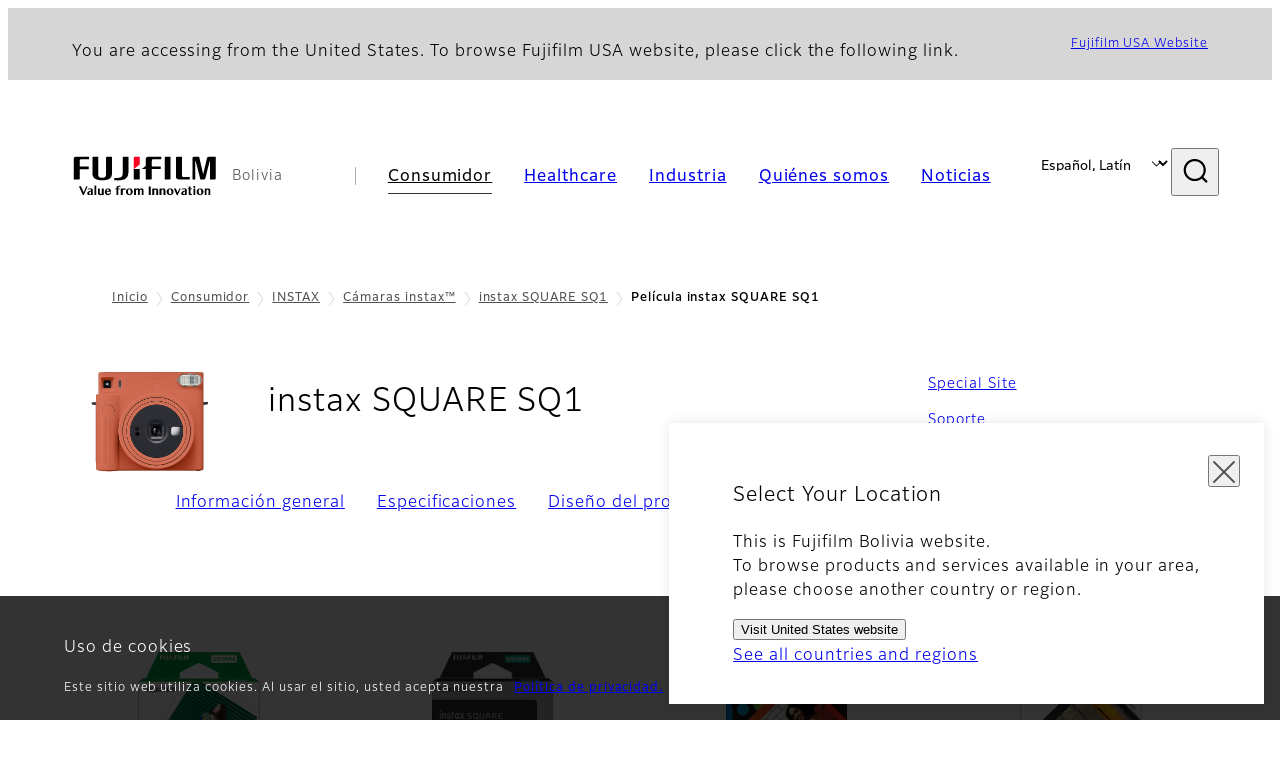

--- FILE ---
content_type: text/html; charset=UTF-8
request_url: https://www.fujifilm.com/bo/es/consumer/instax/cameras/squaresq1/films
body_size: 34568
content:
  <!DOCTYPE html>
<html lang="es" dir="ltr" prefix="og: https://ogp.me/ns#" style="--bs-primary:#2F3C7E;--bb-primary-dark:#28336c;--bb-primary-light:#fff;--bs-primary-rgb:47, 60, 126;--bs-secondary:#FBEAEB;--bb-secondary-dark:#d6c7c8;--bs-secondary-rgb:251, 234, 235;--bs-link-color:#2F3C7E;--bs-link-hover-color:#28336c;--bs-body-color:gray-800;--bs-body-bg:white;--bb-h1-color:base;--bb-h2-color:base;--bb-h3-color:base;">
<head>
  
  <meta charset="utf-8" />
<meta name="title" content="Película instax SQUARE SQ1 | Fujifilm [Bolivia]" />
<meta name="description" content="The 1:1 square format instax SQUARE SQ1 captures the beauty in each and every moment, so that you can cherish those memories for a lifetime." />
<meta property="og:image" content="https://asset.fujifilm.com/www/bo/files/2021-03/a2b4cf5a1000c010314cd634de96b700/ogp_instaxsquaresq1_01.jpg" />
<meta property="og:image:alt" content="[fotografía] Cámara INSTAX SQUARE SQ1 en color Terracotta Orange" />
<meta name="MobileOptimized" content="width" />
<meta name="HandheldFriendly" content="true" />
<meta name="viewport" content="width=device-width, initial-scale=1, shrink-to-fit=no" />
<meta name="x-page-medical-flag" content="false" />
<link rel="apple-touch-icon-precomposed" href="/bo/themes/custom/fujifilm_com_g2/apple-touch-icon-precomposed.png" />
<script type="application/json" data-js-parameter>{"country_code":"BO","lang_code":"es","url":"https:\/\/www.fujifilm.com\/bo\/es\/consumer\/instax\/cameras\/squaresq1\/films","site_type":"www","site_group":"country","asset_url":"https:\/\/asset.fujifilm.com","site_code":"bo","node_id":"323","title":"&lt;p&gt;Pel\u00edcula&lt;\/p&gt;","utility_path":"\/utility\/","history":null,"site_home_path":"\/bo\/es","site_search_config":{"syncsearch":{"account_id":"8Y8ERITO","groups":{"en":"site35boen","es":"site35boes"}}},"translation":{"open":"Abrir","close":"Cerrar","prev":"Anterior","next":"Siguiente","zoom":"Zoom","pause":"Pausa","play":"Play","search":"Buscar","slide":"Imagen","first":"Primera","page":"p\u00e1ginas","last":"\u00daltimo","reset":"Clear"}}</script>
<meta name="format-detection" content="telephone=no, email=no, address=no" />
<meta name="x-page-cookie-notice-type" content="notice" />
<meta name="x-page-fda-flag" content="true" />
<meta name="x-page-country-selector-flag" content="true" />
<meta name="google-site-verification" content="XvjjzHZPuFIO_6dPac-tibxDtGHp2c0bwIiWg0BL_CM" />
<link rel="canonical" href="https://www.fujifilm.com/bo/es/consumer/instax/cameras/squaresq1/films" />
<meta http-equiv="x-ua-compatible" content="ie=edge" />
<meta name="x-og-image" content="https://asset.fujifilm.com/www/bo/files/2021-03/a2b4cf5a1000c010314cd634de96b700/ogp_instaxsquaresq1_01.jpg" />
<link rel="icon" href="/bo/themes/custom/fujifilm_com_g2/favicon.ico" type="image/vnd.microsoft.icon" />

                  <script src="/bo/s3fs-js/google_tag/google_tag.script.js"></script>
        <title>Película instax SQUARE SQ1 | Fujifilm [Bolivia]</title>
    <link rel="stylesheet" media="all" href="/bo/core/modules/system/css/components/align.module.css?t78waq" />
<link rel="stylesheet" media="all" href="/bo/core/modules/system/css/components/hidden.module.css?t78waq" />
<link rel="stylesheet" media="all" href="/bo/themes/custom/fujifilm_com_g2/common/style/lang/es.css?t78waq" />
<link rel="stylesheet" media="all" href="/bo/themes/custom/fujifilm_com_g2/common/style/common.css?t78waq" />
<link rel="stylesheet" media="all" href="/bo/themes/custom/fujifilm_com_g2/theme/222_btoc-sub/index.css?t78waq" />
<link rel="stylesheet" media="all" href="/bo/themes/custom/fujifilm_com_g2/css/style.css?t78waq" />

      
      <script src="/bo/themes/custom/fujifilm_com_g2/common/script/typesquare.js?t78waq" defer></script>
<script src="/bo/themes/custom/fujifilm_com_g2/common/script/common.js?t78waq" defer></script>
<script src="/bo/themes/custom/fujifilm_com_g2/theme/222_btoc-sub/index.js?t78waq" defer></script>

        
        
        </head>
<body class="layout-no-sidebars page-node-323 path-node node--type-sub-page">


  <div class="dialog-off-canvas-main-canvas" data-off-canvas-main-canvas>
    
  
  

<div class="site-notification">
  <confirm-cookie :label="'&lt;p&gt;Uso de cookies&lt;/p&gt;'">
    <p>Este sitio web utiliza cookies. Al usar el sitio, usted acepta nuestra <a class="m-cookie-confirm__link" href="/bo/es/privacy">Política de privacidad.</a></p>

  </confirm-cookie>
  <country-selector v-if="country_selector" :param="param"></country-selector>
  <confirm-fda v-if="fda"></confirm-fda>
</div>

  <template id="invisible_elements">
    <img id="page_thumbnail_image" src="https://asset.fujifilm.com/www/bo/files/2021-03/199318ab1583d85a10b0ca4520020c46/thumb_instaxsquaresq1_overview_01.jpg" alt="">
  </template>
<div>
    <header class="m-site-header">
    <div class="container-wide" :data-nav="navOpen">
      <div class="m-site-header__body">
            <div class="m-site-header__head"><a class="m-site-header__logo" href="/bo/es" aria-label="A la página principal"><img class="-hq" src="/bo/themes/custom/fujifilm_com_g2/common/img/fujifilm_corporate_logo.svg" width="152" height="42" alt="Fujifilm Value from Innovation"></a>
  <div class="m-site-header__region"><span>Bolivia</span>
  </div>
  <toggle :open="navOpen" @click="navOpen=!navOpen"></toggle></div>



                                    <div class="m-site-header__nav" role="navigation">
    <ul>
                        <navitem :current="true" :href="'/bo/es/consumer'" :label="'Consumidor'" :label_top="'Consumidor'" :label_product="'Productos y servicios'"  :no_sub=false>
                                          <template v-slot:primary>
                  <div class="c-container">
                                                                  <div class="c-category-menu -card"><div class="c-category-menu__list"><div class="c-category-menu__item"><a href="/bo/es/consumer/digitalcameras" tabindex="-1"><picture><source media="(max-width: 767px)" srcset="https://asset.fujifilm.com/www/bo/files/styles/320x160/public/2023-03/e08b915497e24f44ebd58e4cd4f00672/bnr_digitalcamera_02.png?itok=401Mg4x3"><img src="https://asset.fujifilm.com/www/bo/files/styles/320x160/public/2023-03/e08b915497e24f44ebd58e4cd4f00672/bnr_digitalcamera_02.png?itok=401Mg4x3" alt=""></picture><span>Cámaras digitales</span></a></div><div class="c-category-menu__item"><a href="/bo/es/consumer/instax" tabindex="-1"><picture><source media="(max-width: 767px)" srcset="https://asset.fujifilm.com/www/bo/files/styles/320x160/public/2023-03/703ce7b08616b95ca80c43c8970f894d/bnr_instax_03.png?itok=zdxPe0ng"><img src="https://asset.fujifilm.com/www/bo/files/styles/320x160/public/2023-03/703ce7b08616b95ca80c43c8970f894d/bnr_instax_03.png?itok=zdxPe0ng" alt=""></picture><span>Instax</span></a></div><div class="c-category-menu__item"><a href="/bo/es/consumer/films" tabindex="-1"><picture><source media="(max-width: 767px)" srcset="https://asset.fujifilm.com/www/bo/files/styles/320x160/public/2023-03/4ea460cd9cb29363cde80ac0b6b738e2/bnr_films-and-quicksnap.png?itok=MavQFFFw"><img src="https://asset.fujifilm.com/www/bo/files/styles/320x160/public/2023-03/4ea460cd9cb29363cde80ac0b6b738e2/bnr_films-and-quicksnap.png?itok=MavQFFFw" alt=""></picture><span>Película y Quicksnap</span></a></div><div class="c-category-menu__item"><a href="/bo/es/consumer/photoprinting" tabindex="-1"><picture><source media="(max-width: 767px)" srcset="https://asset.fujifilm.com/www/bo/files/styles/320x160/public/2023-03/72c489ffab839172534b5ff4ce9399d3/bnr_photoprint.png?itok=wDL0CK8e"><img src="https://asset.fujifilm.com/www/bo/files/styles/320x160/public/2023-03/72c489ffab839172534b5ff4ce9399d3/bnr_photoprint.png?itok=wDL0CK8e" alt=""></picture><span>Servicio de Impresión</span></a></div></div></div>

                                                            </div>
                </template>
                                                              <template v-slot:secondary>
                    <div class="c-container">
                      <category-menu 
   :type="'link'" 
   :list="[
      {
        label:'Soporte',
        href:'https://www.fujifilm.com/bo/es/consumer/support',
      }]"
></category-menu>

                    </div>
                  </template>
                                                                                                </navitem>
                                <navitem :current="false" :href="'/bo/es/healthcare'" :label="'Healthcare'" :label_top="'Healthcare'" :label_product="'Productos y servicios'"  :no_sub=false>
                                          <template v-slot:primary>
                  <div class="c-container">
                                                                <div class="c-category-menu -icon">
                        <div class="c-category-menu__list-sub">
                                                      <div class="c-category-menu__item"><a href="/bo/es/healthcare/healthcare-it?category=129" tabindex="-1">
                                <picture>
                                                                      <source media="(max-width: 767px)" srcset="https://asset.fujifilm.com/www/bo/files/2019-10/5a7ec32fb28313a29001bffcd0a9e8f6/healthcare-it.svg"><img src="https://asset.fujifilm.com/www/bo/files/2019-10/5a7ec32fb28313a29001bffcd0a9e8f6/healthcare-it.svg" alt="">
                                                                  </picture><span>Informática Médica</span></a></div>
                                                      <div class="c-category-menu__item"><a href="/bo/es/healthcare/MRI_and_CT?category=275" tabindex="-1">
                                <picture>
                                                                      <source media="(max-width: 767px)" srcset="https://asset.fujifilm.com/www/bo/files/2022-03/477c414c715955f015755e3c66581e3e/mri-and-ct.svg"><img src="https://asset.fujifilm.com/www/bo/files/2022-03/477c414c715955f015755e3c66581e3e/mri-and-ct.svg" alt="">
                                                                  </picture><span>MRI and CT</span></a></div>
                                                      <div class="c-category-menu__item"><a href="/bo/es/healthcare/x-ray?category=130" tabindex="-1">
                                <picture>
                                                                      <source media="(max-width: 767px)" srcset="https://asset.fujifilm.com/www/bo/files/2019-10/9b084c907e58a6081c7c74d92131d3e8/x-ray.svg"><img src="https://asset.fujifilm.com/www/bo/files/2019-10/9b084c907e58a6081c7c74d92131d3e8/x-ray.svg" alt="">
                                                                  </picture><span>Imagenología</span></a></div>
                                                      <div class="c-category-menu__item"><a href="/bo/es/healthcare/endoscopy?category=131" tabindex="-1">
                                <picture>
                                                                      <source media="(max-width: 767px)" srcset="https://asset.fujifilm.com/www/bo/files/2019-10/5bd1b89e674168f80a4b03d261e79de5/endoscopy.svg"><img src="https://asset.fujifilm.com/www/bo/files/2019-10/5bd1b89e674168f80a4b03d261e79de5/endoscopy.svg" alt="">
                                                                  </picture><span>Endoscopia</span></a></div>
                                                      <div class="c-category-menu__item"><a href="/bo/es/healthcare/ultrasound?category=132" tabindex="-1">
                                <picture>
                                                                      <source media="(max-width: 767px)" srcset="https://asset.fujifilm.com/www/bo/files/2019-12/d9843a0341499e0b1af28679dfaa9752/ultrasound.svg"><img src="https://asset.fujifilm.com/www/bo/files/2019-12/d9843a0341499e0b1af28679dfaa9752/ultrasound.svg" alt="">
                                                                  </picture><span>Sistemas de Ultrasonido</span></a></div>
                                                  </div>
                      </div>
                                      </div>
                </template>
                                                                                                                            </navitem>
                                <navitem :current="false" :href="'/bo/es/business'" :label="'Industria'" :label_top="'Industria'" :label_product="'Productos y servicios'"  :no_sub=false>
                                          <template v-slot:primary>
                  <div class="c-container">
                                                                <div class="c-category-menu -card">
                        <div class="c-category-menu__list-sub">
                                                      <div class="c-category-menu__item"><a href="/bo/es/business/inkjet-solutions?category=280" tabindex="-1">
                                <picture>
                                                                      <source media="(max-width: 767px)" srcset="https://asset.fujifilm.com/www/bo/files/2022-04/4fff5e40079bd05ea3612bf427353c42/inkjet-solutions.svg"><img src="https://asset.fujifilm.com/www/bo/files/2022-04/4fff5e40079bd05ea3612bf427353c42/inkjet-solutions.svg" alt="">
                                                                  </picture><span>Soluciones de inyección de tinta</span></a></div>
                                                      <div class="c-category-menu__item"><a href="/bo/es/business/graphic?category=1" tabindex="-1">
                                <picture>
                                                                      <source media="(max-width: 767px)" srcset="https://asset.fujifilm.com/www/bo/files/2019-10/9468c7ee0fbed56ef63ea8c26c852a5d/graphic.svg"><img src="https://asset.fujifilm.com/www/bo/files/2019-10/9468c7ee0fbed56ef63ea8c26c852a5d/graphic.svg" alt="">
                                                                  </picture><span>Artes gráficas e impresión</span></a></div>
                                                      <div class="c-category-menu__item"><a href="/bo/es/business/photofinishing?category=2" tabindex="-1">
                                <picture>
                                                                      <source media="(max-width: 767px)" srcset="https://asset.fujifilm.com/www/bo/files/2019-10/e3bfddfa500078b73418143fa4d98911/photofinishing.svg"><img src="https://asset.fujifilm.com/www/bo/files/2019-10/e3bfddfa500078b73418143fa4d98911/photofinishing.svg" alt="">
                                                                  </picture><span>Productos de fotoacabado</span></a></div>
                                                      <div class="c-category-menu__item"><a href="/bo/es/business/optical-devices?category=3" tabindex="-1">
                                <picture>
                                                                      <source media="(max-width: 767px)" srcset="https://asset.fujifilm.com/www/bo/files/2019-10/6d3ba5a1972e4c67fa1fcdc2dc773811/optical-devices.svg"><img src="https://asset.fujifilm.com/www/bo/files/2019-10/6d3ba5a1972e4c67fa1fcdc2dc773811/optical-devices.svg" alt="">
                                                                  </picture><span>Dispositivos Ópticos</span></a></div>
                                                      <div class="c-category-menu__item"><a href="/bo/es/business/cine-and-broadcast?category=4" tabindex="-1">
                                <picture>
                                                                      <source media="(max-width: 767px)" srcset="https://asset.fujifilm.com/www/bo/files/2019-10/5205f70b1bfa9d813f2f4313aa7ec88f/film-and-broadcast.svg"><img src="https://asset.fujifilm.com/www/bo/files/2019-10/5205f70b1bfa9d813f2f4313aa7ec88f/film-and-broadcast.svg" alt="">
                                                                  </picture><span>Productos de Cine y de Televisión</span></a></div>
                                                      <div class="c-category-menu__item"><a href="/bo/es/business/security?category=5" tabindex="-1">
                                <picture>
                                                                      <source media="(max-width: 767px)" srcset="https://asset.fujifilm.com/www/bo/files/2019-10/5eec1640e9c5f6c99181ef24111cb1ca/security.svg"><img src="https://asset.fujifilm.com/www/bo/files/2019-10/5eec1640e9c5f6c99181ef24111cb1ca/security.svg" alt="">
                                                                  </picture><span>Protecciones de seguridad</span></a></div>
                                                      <div class="c-category-menu__item"><a href="/bo/es/business/manufacturing-process?category=6" tabindex="-1">
                                <picture>
                                                                      <source media="(max-width: 767px)" srcset="https://asset.fujifilm.com/www/bo/files/2019-10/ef49a26ea25592d5ce3de335b3eecab3/manufacturing-process.svg"><img src="https://asset.fujifilm.com/www/bo/files/2019-10/ef49a26ea25592d5ce3de335b3eecab3/manufacturing-process.svg" alt="">
                                                                  </picture><span>Proceso de fabricación</span></a></div>
                                                      <div class="c-category-menu__item"><a href="/bo/es/business/inspection?category=7" tabindex="-1">
                                <picture>
                                                                      <source media="(max-width: 767px)" srcset="https://asset.fujifilm.com/www/bo/files/2019-10/485abde5c8cbb2248656cfe47e19896c/inspection.svg"><img src="https://asset.fujifilm.com/www/bo/files/2019-10/485abde5c8cbb2248656cfe47e19896c/inspection.svg" alt="">
                                                                  </picture><span>Productos de inspección</span></a></div>
                                                      <div class="c-category-menu__item"><a href="/bo/es/business/data-management/datastorage/ltotape" tabindex="-1">
                                <picture>
                                                                      <source media="(max-width: 767px)" srcset="https://asset.fujifilm.com/www/bo/files/2019-10/bef8f74c9c24085dc9da7f7af245515d/data-management.svg"><img src="https://asset.fujifilm.com/www/bo/files/2019-10/bef8f74c9c24085dc9da7f7af245515d/data-management.svg" alt="">
                                                                  </picture><span>Administración de datos</span></a></div>
                                                      <div class="c-category-menu__item"><a href="/bo/es/business/materials?category=9" tabindex="-1">
                                <picture>
                                                                      <source media="(max-width: 767px)" srcset="https://asset.fujifilm.com/www/bo/files/2019-10/18b75023562ae572dd4d4c5e1031c920/materials.svg"><img src="https://asset.fujifilm.com/www/bo/files/2019-10/18b75023562ae572dd4d4c5e1031c920/materials.svg" alt="">
                                                                  </picture><span>Materiales</span></a></div>
                                                  </div>
                      </div>
                                      </div>
                </template>
                                                                                                                            </navitem>
                                <navitem :current="false" :href="'/bo/es/about'" :label="'Quiénes somos'" :label_top="'Quiénes somos'"  :no_sub=false>
                                          <template v-slot:primary>
                  <div class="c-container">
                                                                  <div class="c-category-menu -card"><div class="c-category-menu__list"><div class="c-category-menu__item"><a href="/bo/es/about/hq/corporate" tabindex="-1"><picture><source media="(max-width: 767px)" srcset="https://asset.fujifilm.com/www/bo/files/styles/320x160/public/2023-03/74b8f06a30c935332fdc3f5447302f95/bnr_about.png?itok=qu6MD_YZ"><img src="https://asset.fujifilm.com/www/bo/files/styles/320x160/public/2023-03/74b8f06a30c935332fdc3f5447302f95/bnr_about.png?itok=qu6MD_YZ" alt=""></picture><span>Acerca de Fujifilm Corporation</span></a></div><div class="c-category-menu__item"><a href="/bo/es/about/brand" tabindex="-1"><picture><source media="(max-width: 767px)" srcset="https://asset.fujifilm.com/www/bo/files/styles/320x160/public/2023-03/eb2d84f9159f30ae96001915e9dd79c8/bnr_brand.png?itok=qQO7Cnzd"><img src="https://asset.fujifilm.com/www/bo/files/styles/320x160/public/2023-03/eb2d84f9159f30ae96001915e9dd79c8/bnr_brand.png?itok=qQO7Cnzd" alt=""></picture><span>Marca</span></a></div><div class="c-category-menu__item"><a href="/bo/es/about/hq/sustainability" tabindex="-1"><picture><source media="(max-width: 767px)" srcset="https://asset.fujifilm.com/www/bo/files/styles/320x160/public/2023-03/52aeb53722ffd4d0430579b36c6eff34/bnr_csr.png?itok=z1_NTOnu"><img src="https://asset.fujifilm.com/www/bo/files/styles/320x160/public/2023-03/52aeb53722ffd4d0430579b36c6eff34/bnr_csr.png?itok=z1_NTOnu" alt=""></picture><span>Sustentabilidad</span></a></div><div class="c-category-menu__item"><a href="/bo/es/about/hq/rd" tabindex="-1"><picture><source media="(max-width: 767px)" srcset="https://asset.fujifilm.com/www/bo/files/styles/320x160/public/2023-03/1bf539d00e586f1c2add8232f369026c/bnr_rd.png?itok=7W58iZ1q"><img src="https://asset.fujifilm.com/www/bo/files/styles/320x160/public/2023-03/1bf539d00e586f1c2add8232f369026c/bnr_rd.png?itok=7W58iZ1q" alt=""></picture><span>Investigación y desarrollo</span></a></div></div></div>

                                                            </div>
                </template>
                                                                                                                            </navitem>
                                <navitem :current="false" :href="'/bo/es/news'" :label="'Noticias'" :label_top="'Noticias'"  :no_sub=false>
                                          <template v-slot:primary>
                  <div class="c-container">
                                                                  <category-menu 
   :type="'link'" 
   :title="'Noticias de la sede de Tokio'"
   :list="[
      {
        label:'Todas las noticias',
        href:'https://www.fujifilm.com/bo/es/news/hq',
      }]"
></category-menu>

                                                            </div>
                </template>
                                                                                                                            </navitem>
                  </ul>
  </div>



                <div class="m-site-header__langs"><select @change="onLang" aria-label="Idioma"><option value="/bo/en/consumer/instax/cameras/squaresq1/films">English</option><option selected="selected" value="/bo/es/consumer/instax/cameras/squaresq1/films">Español, Latín</option></select></div>
    <search :action="'/bo/es/search'" :medical="false" :placeholder="'Buscar'" :label="'Buscar palabra clave'" :submit="'Iniciar busqueda'"></search>



                        </div>
    </div>
  </header>
      <div class="container-wide" data-reactive>
            <breadcrumb>
                  <breadcrumb-item :href="'/bo/es'">Inicio</breadcrumb-item>
                        <breadcrumb-item :href="'/bo/es/consumer'">Consumidor</breadcrumb-item>
                        <breadcrumb-item :href="'/bo/es/consumer/instax'">INSTAX</breadcrumb-item>
                        <breadcrumb-item :href="'/bo/es/consumer/instax/cameras'">Cámaras instax™</breadcrumb-item>
                        <breadcrumb-item :href="'/bo/es/consumer/instax/cameras/squaresq1'">instax SQUARE SQ1</breadcrumb-item>
                        <breadcrumb-item :current="true">Película instax SQUARE SQ1</breadcrumb-item>
            </breadcrumb>



    </div>
      

  
    <div data-drupal-messages-fallback class="hidden"></div>


              
      <div class="l-mv-area">
      <div class="container-wide" data-reactive>
                      <div class="c-content-header -thumb">
                        <div class="c-content-header__thumb">
              <picture>
        <source srcset="https://asset.fujifilm.com/www/bo/files/2021-03/199318ab1583d85a10b0ca4520020c46/thumb_instaxsquaresq1_overview_01.jpg" width="600" height="400" alt="[fotografía] [imagen] Cámara INSTAX Square SQ1, color Terracotta Orange">
    <img src="https://asset.fujifilm.com/www/bo/files/2021-03/199318ab1583d85a10b0ca4520020c46/thumb_instaxsquaresq1_overview_01.jpg" width="600" height="400" alt="[fotografía] [imagen] Cámara INSTAX Square SQ1, color Terracotta Orange">
  </picture>

          </div>
                    <div class="c-content-header__body">
        <div class="c-content-header__head">
                                                      <h1 class="c-headline">instax SQUARE SQ1<span class="screen-reader"> - Película</span></h1>
                                          <span class="tag -new" data-hide-date="1615867200">NEW</span>
                                                            </div>
                                        </div>
      <div class="c-content-header__aside">
                  <div class="c-content-header__conversion">
                                          <a class="btn -primary" href="https://instax.com/sq1/en/" target="_blank" rel="noopener">
                  <span>Special Site</span>
                </a>
                                                        <a class="btn -primary" href="/bo/es/consumer/support/instax/squaresq1" target="_self">
                  <span>Soporte</span>
                </a>
                                    </div>
              </div>
    </div>
  
      </div>
    </div>
  
  <main class="l-primary">
              

  <div class="c-content-menu" data-reactive>
    <content-menu>
              <template v-slot:nav="scope">
                                    <a class="btn -link" href="/bo/es/consumer/instax/cameras/squaresq1" :tabindex="scope.tabindex"><span>Información general</span></a>
                                                <a class="btn -link" href="/bo/es/consumer/instax/cameras/squaresq1/specifications" :tabindex="scope.tabindex"><span>Especificaciones</span></a>
                                                <a class="btn -link" href="/bo/es/consumer/instax/cameras/squaresq1/design" :tabindex="scope.tabindex"><span>Diseño del producto</span></a>
                                                <a class="btn -link" href="/bo/es/consumer/instax/cameras/squaresq1/movies" :tabindex="scope.tabindex"><span>Videos</span></a>
                                                <div class="btn -link" aria-current="page"><span>Película</span></div>
                                                <a class="btn -link" href="/bo/es/consumer/instax/cameras/squaresq1/accessories" :tabindex="scope.tabindex"><span>Accesorios</span></a>
                              </template>
                    <template v-slot:conversion="scope">
                                    <a class="btn -primary -sm" href="https://instax.com/sq1/en/" target="_blank" rel="noopener" :tabindex="scope.tabindex"><span>Special Site</span></a>
                                                <a class="btn -primary -sm" href="/bo/es/consumer/support/instax/squaresq1" target="_self" :tabindex="scope.tabindex"><span>Soporte</span></a>
                              </template>
          </content-menu>
  </div>
        <div class="l-primary_container container">
                  <div class="c-container" data-reactive>
                            <common-content :url="'https://www.fujifilm.com/bo/es/parts/common/269'"></common-content>
      
      </div>


          </div>
  </main>

        


      <div class="c-conversion-area">
      <div class="container">
        <div class="c-buttons -lg">
          <div class="c-buttons__body">
                                          <div class="c-buttons__item">
                  <a class="btn -lg -primary" href="https://instax.com/sq1/en/" target="_blank" rel="noopener"><span>Special Site</span></a>
                </div>
                                                        <div class="c-buttons__item">
                  <a class="btn -lg -primary" href="/bo/es/consumer/support/instax/squaresq1" target="_self"><span>Soporte</span></a>
                </div>
                                    </div>
        </div>
      </div>
    </div>
  
  
  



  


    <footer class="m-site-footer">
    <h2 class="screen-reader">Footer</h2>
    <div class="container-wide">
                    <breadcrumb>
                  <breadcrumb-item :href="'/bo/es'">Inicio</breadcrumb-item>
                        <breadcrumb-item :href="'/bo/es/consumer'">Consumidor</breadcrumb-item>
                        <breadcrumb-item :href="'/bo/es/consumer/instax'">INSTAX</breadcrumb-item>
                        <breadcrumb-item :href="'/bo/es/consumer/instax/cameras'">Cámaras instax™</breadcrumb-item>
                        <breadcrumb-item :href="'/bo/es/consumer/instax/cameras/squaresq1'">instax SQUARE SQ1</breadcrumb-item>
                        <breadcrumb-item :current="true">Película instax SQUARE SQ1</breadcrumb-item>
            </breadcrumb>



                  <div class="c-container">
    <div class="m-footer-sitemap"><h3 class="screen-reader">Sitemap</h3><div class="m-footer-sitemap__block"><category :label="'Consumidor'" :label_top="'Consumidor TOP'" :href="'https://www.fujifilm.com/bo/es/consumer'"><li class="m-footer-sitemap__group"><p>Productos y servicios</p><ul><li><a href="https://www.fujifilm.com/bo/es/consumer/digitalcameras">Cámaras digitales</a></li><li><a href="https://www.fujifilm.com/bo/es/consumer/instax">Instax</a></li><li><a href="https://www.fujifilm.com/bo/es/consumer/films">Película y Quicksnap</a></li><li><a href="https://www.fujifilm.com/bo/es/consumer/photoprinting">Servicio de Impresión</a></li></ul></li><li><a href="https://www.fujifilm.com/bo/es/healthcare/ultrasound">Ultrasonido</a></li><li><a href="https://www.fujifilm.com/bo/es/healthcare/mri-and-ct/mri-and-ct/overview">IRM y TC</a></li></category></div><div class="m-footer-sitemap__block"><category :label="'Healthcare'" :label_top="'Healthcare TOP'" :href="'https://www.fujifilm.com/bo/es/healthcare'"><li class="m-footer-sitemap__group"><p>Productos y Servicios</p><ul><li><a href="https://www.fujifilm.com/bo/es/consumer/support">Soporte</a></li></ul></li></category></div><div class="m-footer-sitemap__block"><category :label="'Industrial'" :label_top="'Industrial TOP'" :href="'https://www.fujifilm.com/bo/es/business'"><li class="m-footer-sitemap__group"><p>Productos y Servicios</p><ul><li><a href="https://www.fujifilm.com/bo/es/business/inkjet_solutions">Soluciones de inyección de tinta</a></li><li><a href="https://www.fujifilm.com/bo/es/business/graphic">Artes gráficas e impresión</a></li><li><a href="https://www.fujifilm.com/bo/es/business/photofinishing">Productos de fotoacabado</a></li><li><a href="https://www.fujifilm.com/bo/es/business/optical-devices">Dispositivos Ópticos</a></li><li><a href="https://www.fujifilm.com/bo/es/business/cine-and-broadcast">Productos para cine y televisión</a></li><li><a href="https://www.fujifilm.com/bo/es/business/manufacturing-process">Proceso de fabricación</a></li><li><a href="https://www.fujifilm.com/bo/es/business/materials">Materiales</a></li></ul></li></category></div><div class="m-footer-sitemap__block"><category :label="'Nosotros'" :label_top="'Nosotros TOP'" :href="'https://www.fujifilm.com/bo/es/about'"><li><a href="https://www.fujifilm.com/bo/es/about/hq/corporate">Acerca de Fujifilm Corporation</a></li><li><a href="https://www.fujifilm.com/bo/es/about/brand">Marca</a></li><li><a href="https://www.fujifilm.com/bo/es/about/hq/sustainability">Sustentabilidad</a></li><li><a href="https://www.fujifilm.com/bo/es/about/hq/rd">Investigación y desarrollo</a></li></category><div class="m-footer-sitemap__category"><h4 class="m-footer-sitemap__head"><a href="https://www.fujifilm.com/bo/es/news">Noticias</a></h4></div></div></div><h3 class="screen-reader">Cuentas oficiales de redes sociales</h3><div class="c-sns-links -sm"><a class="c-sns-links__item" href="#" target="_blank" rel="noopener"><media-img :url="'https://www.fujifilm.com/global/en/media/11/get'"></media-img></a><a class="c-sns-links__item" href="#" target="_blank" rel="noopener"><media-img :url="'https://www.fujifilm.com/global/en/media/36/get'"></media-img></a><a class="c-sns-links__item" href="#" target="_blank" rel="noopener"><media-img :url="'https://www.fujifilm.com/global/en/media/16/get'"></media-img></a><a class="c-sns-links__item" href="#" target="_blank" rel="noopener"><media-img :url="'https://www.fujifilm.com/global/en/media/21/get'"></media-img></a><a class="c-sns-links__item" href="#" target="_blank" rel="noopener"><media-img :url="'https://www.fujifilm.com/global/en/media/26/get'"></media-img></a></div><div class="m-footer-links"><h3 class="c-headline">Grupo Fujifilm</h3><div class="m-footer-links__body"><a class="m-footer-links__link" href="https://holdings.fujifilm.com/en" target="_blank"><span>FUJIFILM Holdings</span></a></div></div>

  </div>

  <div class="m-site-footer__bottom"><a class="m-site-footer__logo" href="/bo/es" aria-label="A la página principal"><img src="/bo/themes/custom/fujifilm_com_g2/common/img/fujifilm_corporate_logo.svg" width="152" height="42" alt="Fujifilm Value from Innovation"></a>
  <div class="m-site-footer__bottom__body">
          <div class="m-site-footer__nav">
                  <a href="/bo/es/privacy">Política de privacidad</a>
                  <a href="/bo/es/terms">Condiciones de uso</a>
                  <a href="/bo/es/contact">Contáctenos</a>
                  <a href="/bo/es/socialmedia">Redes sociales</a>
                  <a href="/bo/es/apps">Aplicaciones móviles</a>
              </div>
        <div class="m-site-footer__global"><a href="https://global.fujifilm.com/"><span>Global site</span></a></div>    <small class="m-site-footer__copyright">©FUJIFILM Corporation</small>
  </div>
</div>



    </div>
  </footer>
  <!--    include ../cookie-manager/index-->
</div>

  </div>




</body>
</html>


--- FILE ---
content_type: text/html; charset=UTF-8
request_url: https://www.fujifilm.com/bo/es/parts/common/269
body_size: 10142
content:
<div class="c-vertical-container -sm"><div class="c-vertical-container__body"><div class="c-vertical-container__item"><div class="c-card -sm"><div class="c-card__thumb"><picture><source media="(max-width: 767px)" srcset="https://asset.fujifilm.com/www/bo/files/styles/600x400/public/2023-11/0fbf36e6f19e2b77178c975e630fde0e/pic_common_instaxsq_films_01.png?itok=TZCWok5k" width="600" height="400" alt="[foto] Caja de película instantánea Instax SQUARE de Fujifilm"><img src="https://asset.fujifilm.com/www/bo/files/styles/600x400/public/2023-11/0fbf36e6f19e2b77178c975e630fde0e/pic_common_instaxsq_films_01.png?itok=TZCWok5k" width="600" height="400" alt="[foto] Caja de película instantánea Instax SQUARE de Fujifilm"></picture></div><div class="c-card__body"><div class="c-card__headline"><headline :lv="4">Blanco</headline><span class="tag -new" data-hide-date="1550894400">NEW</span></div><div class="c-card__btns"><div class="c-card__btn"><a class="btn" href="#frame_sq04" target="_self"><span>Diseño de marcos</span></a></div></div></div></div></div><div class="c-vertical-container__item"><div class="c-card -sm"><div class="c-card__thumb"><picture><source media="(max-width: 767px)" srcset="https://asset.fujifilm.com/www/bo/files/styles/600x400/public/2023-11/233ac435565ad8a0bdbbef30be7acca3/pic_common_instaxsq_films_09.jpg?itok=8QH_Inrn" width="600" height="400" alt="[foto] Caja de película instantánea Instax SQUARE MONOCROMÁTICO de Fujifilm"><img src="https://asset.fujifilm.com/www/bo/files/styles/600x400/public/2023-11/233ac435565ad8a0bdbbef30be7acca3/pic_common_instaxsq_films_09.jpg?itok=8QH_Inrn" width="600" height="400" alt="[foto] Caja de película instantánea Instax SQUARE MONOCROMÁTICO de Fujifilm"></picture></div><div class="c-card__body"><div class="c-card__headline"><headline :lv="4">MONOCROMÁTICO</headline><span class="tag -new" data-hide-date="1615867200">NEW</span></div></div></div></div><div class="c-vertical-container__item"><div class="c-card -sm"><div class="c-card__thumb"><picture><source media="(max-width: 767px)" srcset="https://asset.fujifilm.com/www/bo/files/styles/600x400/public/2023-11/360b0058bb6ca4cb025f64c30c602e1a/pic_common_instaxsq_films_10.jpg?itok=SGSHAn7U" width="600" height="400" alt="[foto] Caja de película instantánea Instax SQUARE Rainbow de Fujifilm"><img src="https://asset.fujifilm.com/www/bo/files/styles/600x400/public/2023-11/360b0058bb6ca4cb025f64c30c602e1a/pic_common_instaxsq_films_10.jpg?itok=SGSHAn7U" width="600" height="400" alt="[foto] Caja de película instantánea Instax SQUARE Rainbow de Fujifilm"></picture></div><div class="c-card__body"><div class="c-card__headline"><headline :lv="4">RAINBOW</headline><span class="tag -new" data-hide-date="1615867200">NEW</span></div><div class="c-card__btns"><div class="c-card__btn"><a class="btn" href="#frame_sq05" target="_self"><span>Diseño de marcos</span></a></div></div></div></div></div><div class="c-vertical-container__item"><div class="c-card -sm"><div class="c-card__thumb"><picture><source media="(max-width: 767px)" srcset="https://asset.fujifilm.com/www/bo/files/styles/600x400/public/2023-11/00c198f6a99381829b241eec7220ce64/pic_common_instaxsq_films_02.png?itok=_sIERJzz" width="600" height="400" alt="[foto] Caja de película instantánea Instax SQUARE NEGRA de Fujifilm"><img src="https://asset.fujifilm.com/www/bo/files/styles/600x400/public/2023-11/00c198f6a99381829b241eec7220ce64/pic_common_instaxsq_films_02.png?itok=_sIERJzz" width="600" height="400" alt="[foto] Caja de película instantánea Instax SQUARE NEGRA de Fujifilm"></picture></div><div class="c-card__body"><div class="c-card__headline"><headline :lv="4">NEGRO</headline><span class="tag -new" data-hide-date="1550894400">NEW</span></div><div class="c-card__btns"><div class="c-card__btn"><a class="btn" href="#frame_sq01" target="_self"><span>Diseño de marcos</span></a></div></div></div></div></div><div class="c-vertical-container__item"><div class="c-card -sm"><div class="c-card__thumb"><picture><source media="(max-width: 767px)" srcset="https://asset.fujifilm.com/www/bo/files/styles/600x400/public/2023-11/f6feb97f162fcc9b126845160f8792fe/pic_common_instaxsq_films_03.jpg?itok=i1i5wRYr" width="600" height="400" alt="[foto] Caja de película instantánea Instax SQUARE Star-illumination de Fujifilm"><img src="https://asset.fujifilm.com/www/bo/files/styles/600x400/public/2023-11/f6feb97f162fcc9b126845160f8792fe/pic_common_instaxsq_films_03.jpg?itok=i1i5wRYr" width="600" height="400" alt="[foto] Caja de película instantánea Instax SQUARE Star-illumination de Fujifilm"></picture></div><div class="c-card__body"><div class="c-card__headline"><headline :lv="4">Star-illumination</headline><span class="tag -new" data-hide-date="1550894400">NEW</span></div><div class="c-card__btns"><div class="c-card__btn"><a class="btn" href="#frame_sq02" target="_self"><span>Diseño de marcos</span></a></div></div></div></div></div><div class="c-vertical-container__item"><div class="c-card -sm"><div class="c-card__thumb"><picture><source media="(max-width: 767px)" srcset="https://asset.fujifilm.com/www/bo/files/styles/600x400/public/2023-11/72adf241c975407963a5105d123612be/pic_common_instaxsq_films_07.jpg?itok=cnenfXJE" width="600" height="400" alt="[foto] Caja de película instantánea Instax SQUARE Blanco de Fujifilm"><img src="https://asset.fujifilm.com/www/bo/files/styles/600x400/public/2023-11/72adf241c975407963a5105d123612be/pic_common_instaxsq_films_07.jpg?itok=cnenfXJE" width="600" height="400" alt="[foto] Caja de película instantánea Instax SQUARE Blanco de Fujifilm"></picture></div><div class="c-card__body"><div class="c-card__headline"><headline :lv="4">BLANCO</headline><span class="tag -new" data-hide-date="1598414400">NEW</span></div><div class="c-card__btns"><div class="c-card__btn"><a class="btn" href="#frame_sq03" target="_self"><span>Diseño de marcos</span></a></div></div></div></div></div><div class="c-vertical-container__item"><div class="c-card -sm"><div class="c-card__thumb"><picture><source media="(max-width: 767px)" srcset="https://asset.fujifilm.com/www/bo/files/styles/600x400/public/2023-11/8a4f3846ea82308df89ed9a235944db1/pic_common_instaxsq_films_08.jpg?itok=nvKvbqnX" width="600" height="400" alt="[foto] Caja de película instantánea INSTAX SQUARE SUNSET de Fujifilm"><img src="https://asset.fujifilm.com/www/bo/files/styles/600x400/public/2023-11/8a4f3846ea82308df89ed9a235944db1/pic_common_instaxsq_films_08.jpg?itok=nvKvbqnX" width="600" height="400" alt="[foto] Caja de película instantánea INSTAX SQUARE SUNSET de Fujifilm"></picture></div><div class="c-card__body"><div class="c-card__headline"><headline :lv="4">SUNSET</headline><span class="tag -new" data-hide-date="1702612800">NEW</span></div><div class="c-card__btns"><div class="c-card__btn"><a class="btn" href="#frame_sq06" target="_self"><span>Diseño de marcos</span></a></div></div></div></div></div></div></div><modal :id="'frame_sq01'"><template v-slot:body="scope"><div class="c-container"><div class="c-image -lg"><div class="c-image__body"><div class="c-image__img"><picture><img src="https://asset.fujifilm.com/www/bo/files/2023-11/7499c80ad0cce109ea3ac6984b9e7311/pic_common_instaxsq_films_04.jpg" width="1680" height="1120" alt="[foto] Diseño de marcos de película instantánea Instax SQUARE Black de Fujifilm"></picture></div></div></div></div></template></modal><modal :id="'frame_sq02'"><template v-slot:body="scope"><div class="c-container"><div class="c-image -lg"><div class="c-image__body"><div class="c-image__img"><picture><img src="https://asset.fujifilm.com/www/bo/files/2023-11/40a8cb13703feb50753fde75ed9d4ea1/pic_common_instaxsq_films_05.jpg" width="1680" height="1120" alt="[foto] Diseño de marcos de película instantánea Instax SQUARE Star-illumination de Fujifilm"></picture></div></div></div></div></template></modal><modal :id="'frame_sq03'"><template v-slot:body="scope"><div class="c-container"><div class="c-image -lg"><div class="c-image__body"><div class="c-image__img"><picture><img src="https://asset.fujifilm.com/www/bo/files/2023-11/b9647c0a771f169b9f0c702e861f728c/pic_common_instaxsq_films_08.jpg" width="1680" height="1120" alt="[foto] Diseño de marcos de película instantánea Instax SQUARE White Marble de Fujifilm"></picture></div></div></div></div></template></modal><modal :id="'frame_sq04'"><template v-slot:body="scope"><div class="c-container"><div class="c-image -lg"><div class="c-image__body"><div class="c-image__img"><picture><img src="https://asset.fujifilm.com/www/bo/files/2023-11/8e205c0f97d71e68e3ac6d7ec310436f/pic_common_instaxmini_films_frame_01.jpg" width="1680" height="1120" alt="[foto] Diseño de marcos de película instantánea Instax SQUARE White de Fujifilm"></picture></div></div></div></div></template></modal><modal :id="'frame_sq05'"><template v-slot:body="scope"><div class="c-container"><div class="c-image -lg"><div class="c-image__body"><div class="c-image__img"><picture><img src="https://asset.fujifilm.com/www/bo/files/2023-11/60373cd5170b26035a725fee64792c74/pic_common_instaxsq_films_10.jpg" width="1680" height="1120" alt="[foto] Diseño de marcos de película instantánea Instax SQUARE Rainbow de Fujifilm"></picture></div></div></div></div></template></modal><modal :id="'frame_sq06'"><template v-slot:body="scope"><div class="c-container"><div class="c-image -lg"><div class="c-image__body"><div class="c-image__img"><picture><img src="https://asset.fujifilm.com/www/bo/files/2023-11/7c37b6233bcc8df93435729098e9bbcc/pic_common_instaxsq_films_xx_frame_11.jpg" width="1680" height="1120" alt="[foto] Diseño de marcos de película instantánea INSTAX SQUARE SUNSET de Fujifilm"></picture></div></div></div></div></template></modal><div class="c-spec"><div class="c-spec__head"><headline :lv="4">Especificaciones</headline></div><dl class="c-spec__body"><dt><div class="m-wysiwyg">Tamaño de la película</div></dt><dd><div class="m-wysiwyg"><p>86 (Ancho) x 72 (Alto) mm</p></div></dd><dt><div class="m-wysiwyg">Tamaño de imagen</div></dt><dd><div class="m-wysiwyg"><p>62 (Ancho) x 62 (Alto) mm</p></div></dd><dt><div class="m-wysiwyg">Cantidad de impresiones</div></dt><dd><div class="m-wysiwyg"><p>10 por paquete</p></div></dd></dl></div>
